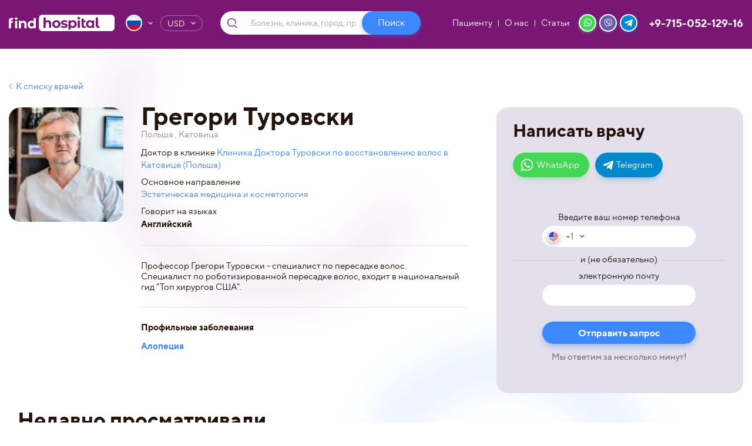

--- FILE ---
content_type: text/html; charset=UTF-8
request_url: https://findhospital.com/doctors/gregori-turovski/
body_size: 37764
content:

<!DOCTYPE html>
<html lang="ru">
<head>
    <meta http-equiv="Content-Type" content="text/html; charset=UTF-8" />
<meta name="robots" content="index, follow" />
<meta name="keywords" content="Keywords" />
<meta name="description" content="FINDHOSPITAL.COM — поможем подобрать правильное лечение в сотнях лучших клиник по всему миру. Бесплатная консультация!" />
<link href="/local/templates/findhospital/components/altasib/feedback.form/consultation/form_style.css?161840036447505" type="text/css"  rel="stylesheet" />
<link href="/local/templates/findhospital/components/altasib/feedback.form/consultation/themes/theme_733dff1c25d514029fbeeafc60d92745.css?17164540993150" type="text/css"  rel="stylesheet" />
<link href="/local/templates/findhospital/assets/assets/build/css/libs.min.css?162463831635824" type="text/css"  data-template-style="true"  rel="stylesheet" />
<link href="/local/templates/findhospital/assets/assets/build/css/main.css?1670835839133450" type="text/css"  data-template-style="true"  rel="stylesheet" />
<link href="/local/templates/findhospital/css/extra.css?162506638077" type="text/css"  data-template-style="true"  rel="stylesheet" />
<link href="/local/templates/findhospital/styles.css?161840036443" type="text/css"  data-template-style="true"  rel="stylesheet" />
<script>if(!window.BX)window.BX={};if(!window.BX.message)window.BX.message=function(mess){if(typeof mess==='object'){for(let i in mess) {BX.message[i]=mess[i];} return true;}};</script>
<script>(window.BX||top.BX).message({"JS_CORE_LOADING":"Загрузка...","JS_CORE_NO_DATA":"- Нет данных -","JS_CORE_WINDOW_CLOSE":"Закрыть","JS_CORE_WINDOW_EXPAND":"Развернуть","JS_CORE_WINDOW_NARROW":"Свернуть в окно","JS_CORE_WINDOW_SAVE":"Сохранить","JS_CORE_WINDOW_CANCEL":"Отменить","JS_CORE_WINDOW_CONTINUE":"Продолжить","JS_CORE_H":"ч","JS_CORE_M":"м","JS_CORE_S":"с","JSADM_AI_HIDE_EXTRA":"Скрыть лишние","JSADM_AI_ALL_NOTIF":"Показать все","JSADM_AUTH_REQ":"Требуется авторизация!","JS_CORE_WINDOW_AUTH":"Войти","JS_CORE_IMAGE_FULL":"Полный размер"});</script>

<script src="/bitrix/js/main/core/core.js?1757397705511455"></script>

<script>BX.Runtime.registerExtension({"name":"main.core","namespace":"BX","loaded":true});</script>
<script>BX.setJSList(["\/bitrix\/js\/main\/core\/core_ajax.js","\/bitrix\/js\/main\/core\/core_promise.js","\/bitrix\/js\/main\/polyfill\/promise\/js\/promise.js","\/bitrix\/js\/main\/loadext\/loadext.js","\/bitrix\/js\/main\/loadext\/extension.js","\/bitrix\/js\/main\/polyfill\/promise\/js\/promise.js","\/bitrix\/js\/main\/polyfill\/find\/js\/find.js","\/bitrix\/js\/main\/polyfill\/includes\/js\/includes.js","\/bitrix\/js\/main\/polyfill\/matches\/js\/matches.js","\/bitrix\/js\/ui\/polyfill\/closest\/js\/closest.js","\/bitrix\/js\/main\/polyfill\/fill\/main.polyfill.fill.js","\/bitrix\/js\/main\/polyfill\/find\/js\/find.js","\/bitrix\/js\/main\/polyfill\/matches\/js\/matches.js","\/bitrix\/js\/main\/polyfill\/core\/dist\/polyfill.bundle.js","\/bitrix\/js\/main\/core\/core.js","\/bitrix\/js\/main\/polyfill\/intersectionobserver\/js\/intersectionobserver.js","\/bitrix\/js\/main\/lazyload\/dist\/lazyload.bundle.js","\/bitrix\/js\/main\/polyfill\/core\/dist\/polyfill.bundle.js","\/bitrix\/js\/main\/parambag\/dist\/parambag.bundle.js"]);
</script>
<script>BX.Runtime.registerExtension({"name":"ui.dexie","namespace":"BX.DexieExport","loaded":true});</script>
<script>BX.Runtime.registerExtension({"name":"ls","namespace":"window","loaded":true});</script>
<script>BX.Runtime.registerExtension({"name":"fx","namespace":"window","loaded":true});</script>
<script>BX.Runtime.registerExtension({"name":"fc","namespace":"window","loaded":true});</script>
<script>BX.Runtime.registerExtension({"name":"jquery3","namespace":"window","loaded":true});</script>
<script>(window.BX||top.BX).message({"LANGUAGE_ID":"ru","FORMAT_DATE":"DD.MM.YYYY","FORMAT_DATETIME":"DD.MM.YYYY HH:MI:SS","COOKIE_PREFIX":"BITRIX_SM","SERVER_TZ_OFFSET":"0","UTF_MODE":"Y","SITE_ID":"s1","SITE_DIR":"\/","USER_ID":"","SERVER_TIME":1769369588,"USER_TZ_OFFSET":0,"USER_TZ_AUTO":"Y","bitrix_sessid":"4d4edd8e46b3f2fc248415a80fcea48c"});</script>


<script src="/bitrix/js/ui/dexie/dist/dexie.bundle.js?1752658488218847"></script>
<script src="/bitrix/js/main/core/core_ls.js?17378086104201"></script>
<script src="/bitrix/js/main/core/core_fx.js?161840035716888"></script>
<script src="/bitrix/js/main/core/core_frame_cache.js?175265849116945"></script>
<script src="https://api-maps.yandex.ru/2.1/?lang=ru_RU"></script>
<script src="/bitrix/js/main/jquery/jquery-3.6.0.min.js?169649415689501"></script>
<script src="/bitrix/js/altasib.feedback/jquery.maskedinput/jquery.maskedinput.min.js?16184003574312"></script>
<meta name="yandex-verification" content="8d4afed04508d9ea" />
<!-- Google Tag Manager -->
<script data-skip-moving="true">(function(w,d,s,l,i){w[l]=w[l]||[];w[l].push({'gtm.start':
new Date().getTime(),event:'gtm.js'});var f=d.getElementsByTagName(s)[0],
j=d.createElement(s),dl=l!='dataLayer'?'&l='+l:'';j.async=true;j.src=
'https://www.googletagmanager.com/gtm.js?id='+i+dl;f.parentNode.insertBefore(j,f);
})(window,document,'script','dataLayer','GTM-KWPVFRK');</script>
<!-- End Google Tag Manager -->
<!-- Yandex.Metrika counter -->
<script data-skip-moving="true" type="text/javascript" >
   (function(m,e,t,r,i,k,a){m[i]=m[i]||function(){(m[i].a=m[i].a||[]).push(arguments)};
   m[i].l=1*new Date();
   for (var j = 0; j < document.scripts.length; j++) {if (document.scripts[j].src === r) { return; }}
   k=e.createElement(t),a=e.getElementsByTagName(t)[0],k.async=1,k.src=r,a.parentNode.insertBefore(k,a)})
   (window, document, "script", "https://mc.yandex.ru/metrika/tag.js", "ym");

   ym(91576284, "init", {
        clickmap:true,
        trackLinks:true,
        accurateTrackBounce:true,
        webvisor:true,
        ecommerce:"dataLayer"
   });
</script>
<noscript><div><img src="https://mc.yandex.ru/watch/91576284" style="position:absolute; left:-9999px;" alt="" /></div></noscript>
<!-- /Yandex.Metrika counter -->




<script src="/local/templates/findhospital/assets/assets/build/js/libs/libs.min.js?1618400364252005"></script>
<script src="/local/templates/findhospital/assets/assets/build/js/main.js?174523665917962"></script>
<script src="/local/templates/findhospital/js/functions.js?16246316812227"></script>
<script src="/local/components/ns/search.title/script.js?161840036412890"></script>
<script src="/local/components/ns/news/templates/doctors/bitrix/news.detail/.default/script.js?16184003641990"></script>
<script src="/local/templates/findhospital/components/altasib/feedback.form/consultation/form_script.js?161840036415999"></script>

    <meta charset="utf-8">
    <meta http-equiv="X-UA-Compatible" content="IE=edge">
    <meta name="viewport" content="width=device-width, initial-scale=1">
    <meta name="description" content="FINDHOSPITAL.COM — поможем подобрать правильное лечение в сотнях лучших клиник по всему миру. Бесплатная консультация!">
            <link rel="canonical" href="https://findhospital.com/doctors/gregori-turovski/"/>
    <meta name="yandex-verification" content="8d4afed04508d9ea" />
<!-- Google Tag Manager -->
<script data-skip-moving="true">(function(w,d,s,l,i){w[l]=w[l]||[];w[l].push({'gtm.start':
new Date().getTime(),event:'gtm.js'});var f=d.getElementsByTagName(s)[0],
j=d.createElement(s),dl=l!='dataLayer'?'&l='+l:'';j.async=true;j.src=
'https://www.googletagmanager.com/gtm.js?id='+i+dl;f.parentNode.insertBefore(j,f);
})(window,document,'script','dataLayer','GTM-KWPVFRK');</script>
<!-- End Google Tag Manager -->
<!-- Yandex.Metrika counter -->
<script data-skip-moving="true" type="text/javascript" >
   (function(m,e,t,r,i,k,a){m[i]=m[i]||function(){(m[i].a=m[i].a||[]).push(arguments)};
   m[i].l=1*new Date();
   for (var j = 0; j < document.scripts.length; j++) {if (document.scripts[j].src === r) { return; }}
   k=e.createElement(t),a=e.getElementsByTagName(t)[0],k.async=1,k.src=r,a.parentNode.insertBefore(k,a)})
   (window, document, "script", "https://mc.yandex.ru/metrika/tag.js", "ym");

   ym(91576284, "init", {
        clickmap:true,
        trackLinks:true,
        accurateTrackBounce:true,
        webvisor:true,
        ecommerce:"dataLayer"
   });
</script>
<noscript><div><img src="https://mc.yandex.ru/watch/91576284" style="position:absolute; left:-9999px;" alt="" /></div></noscript>
<!-- /Yandex.Metrika counter -->
    <title>Грегори Туровски</title>
    <link rel="apple-touch-icon" sizes="180x180" href="/upload/favicon/apple-touch-icon.png">
    <link rel="icon" type="image/png" href="/upload/favicon/favicon-32x32.png" sizes="32x32"/>
    <link rel="icon" type="image/png" href="/upload/favicon/favicon-16x16.png" sizes="16x16"/>
        <!--[if lt IE 9]>
    <script src="https://oss.maxcdn.com/html5shiv/3.7.2/html5shiv.min.js"></script>
    <script src="https://oss.maxcdn.com/respond/1.4.2/respond.min.js"></script>
    <![endif]-->
</head>
<body><!-- Google Tag Manager (noscript) -->
<noscript><iframe src="https://www.googletagmanager.com/ns.html?id=GTM-KWPVFRK"
height="0" width="0" style="display:none;visibility:hidden"></iframe></noscript>
<!-- End Google Tag Manager (noscript) -->
<!-- Google Tag Manager (noscript) -->
<noscript><iframe src="https://www.googletagmanager.com/ns.html?id=GTM-KWPVFRK"
height="0" width="0" style="display:none;visibility:hidden"></iframe></noscript>
<!-- End Google Tag Manager (noscript) --><!--LAYOUT-->
<div class="layout m-aside">
    <header class="page-header">
        <div class="container-fluid">
            <div class="page-header__wrap">
                <div class="top-pre">
                    <a href="/" class="logo"></a>
                    <!--                    <div class="page-lang">-->
                    <!--                        <a href="/" class="page-lang__link">-->
                    <!--									<span class="page-lang__icon">-->
                    <!--										<img src="-->
                    <!--/img/svg/ru.svg" alt="">-->
                    <!--									</span>-->
                    <!--                        </a>-->
                    <!--                        <a href="/en/" class="page-lang__link">-->
                    <!--									<span class="page-lang__icon">-->
                    <!--										<img src="-->
                    <!--/img/svg/eng.svg" alt="">-->
                    <!--									</span>-->
                    <!--                        </a>-->
                    <!--                    </div>-->

                    <div class="page-lang">
                        <a href="#" class="page-lang__link js-page-lang__link m-view">
								<span class="page-lang__icon">
									<img src="/local/templates/findhospital/assets/assets/build/img/svg/ru.svg" alt="">
								</span>
                        </a>
                        <div class="page-lang__list">
                            <div class="page-lang__inner">
                                <div class="page-lang__item">
                                    <a href="/en/" class="page-lang__link">
											<span class="page-lang__icon">
												<img src="/local/templates/findhospital/assets/assets/build/img/svg/UK.svg" alt="">
											</span>
                                    </a>
                                </div>
                                <!--                                <div class="page-lang__item">-->
                                <!--                                    <a href="#" class="page-lang__link">-->
                                <!--											<span class="page-lang__icon">-->
                                <!--												<img src="img/svg/china.svg" alt="">-->
                                <!--											</span>-->
                                <!--                                    </a>-->
                                <!--                                </div>-->
                                <!--                                <div class="page-lang__item">-->
                                <!--                                    <a href="#" class="page-lang__link">-->
                                <!--											<span class="page-lang__icon">-->
                                <!--												<img src="img/svg/arab.svg" alt="">-->
                                <!--											</span>-->
                                <!--                                    </a>-->
                                <!--                                </div>-->
                            </div>
                        </div>
                    </div>

                    
                    <div class="page-curr">
                        <a href="#" class="page-curr__link">
                            <span>USD</span>
                        </a>
                                                                                                            <div class="page-curr-list">
                                <a data-curr="RUB" href="#"
                                   class="page-curr-list__link">rub</a>
                            </div>
                                            </div>

                                                                        <div id="title-search" class="page-search">
        <form action="/search/index.php">
            <input required id="title-search-input" type="text" name="q"
                   value=""
                   size="40" maxlength="50" autocomplete="off"
                   class="page-search__input" placeholder="Болезнь, клиника, город, процедура или врач">
            <input name="s" type="submit" value="Поиск"
                   class="page-search__submit">
        </form>

<!--        --><!--        --><!--            <div class="page-search-select">-->
<!--                --><!--                <a href="#" class="page-search-select__link">--><!--</a>-->
<!--                <div class="page-search-select-list">-->
<!--                    --><!--                        --><!--                        <a data-search="--><!--" href="#"-->
<!--                           class="page-search-select-list__link">--><!--</a>-->
<!--                    --><!--                </div>-->
<!--            </div>-->
<!--        -->
            </div>
<script>
    BX.ready(function () {
        new JCTitleSearch({
            'AJAX_PAGE': '/doctors/gregori-turovski/',
            'CONTAINER_ID': 'title-search',
            'INPUT_ID': 'title-search-input',
            'MIN_QUERY_LEN': 3
        });
    });
</script>
                                    </div>

                <div class="top-info">
                    <nav class="top-nav">
                        <!--'start_frame_cache_LkGdQn'-->
                                <a href="/for-patient/" class="top-nav__link"><span>Пациенту</span></a>
                                            <a href="/about/" class="top-nav__link"><span>О нас</span></a>
                                            <a href="/articles/" class="top-nav__link"><span>Статьи</span></a>
                    <!--'end_frame_cache_LkGdQn'-->                    </nav>
                    <div class="top-mess">
                        
    <a href="https://wa.me/971505212916" class="top-mess__item m-call">
        <img src="/upload/iblock/c4d/g7axp3vof8f5kdbbpdtmqbwzqdxe4u6i/m_call.svg" alt="">
    </a>
    <a href="https://msng.link/o/?79153022050=vi" class="top-mess__item m-viber">
        <img src="/upload/iblock/8aa/ivueqbngxetxqq2yt41foxsbv8pahzvk/m_viber.svg" alt="">
    </a>
    <a href="https://t.me/+971505212916" class="top-mess__item m-tg">
        <img src="/upload/iblock/19a/w5yfp61eyoaycmp02v1zo537enu0ry4v/m_tg.svg" alt="">
    </a>
                    </div>
                    <!-- <div class="top-mess">
                        <a href="#" class="top-mess__link js-top-mess__link">
                            <span class="top-mess__message">+7-915-30-220-50</span>
                            <span class="top-mess__icon"></span>
                        </a>
                        <div class="top-mess__list">
                            <div class="top-mess__inner">
                                
    <a href="https://wa.me/971505212916" class="top-mess__item m-call">
        <img src="/upload/iblock/c4d/g7axp3vof8f5kdbbpdtmqbwzqdxe4u6i/m_call.svg" alt="">
    </a>
    <a href="https://msng.link/o/?79153022050=vi" class="top-mess__item m-viber">
        <img src="/upload/iblock/8aa/ivueqbngxetxqq2yt41foxsbv8pahzvk/m_viber.svg" alt="">
    </a>
    <a href="https://t.me/+971505212916" class="top-mess__item m-tg">
        <img src="/upload/iblock/19a/w5yfp61eyoaycmp02v1zo537enu0ry4v/m_tg.svg" alt="">
    </a>
                            </div>
                        </div>
                    </div> -->
                    <a href="tel:+971505212916" class="top-phone">
                        <span class="top-phone__num">+9-715-052-129-16</span>
                    </a>
                    <a href="#" class="menu-mobile-link js-menu-mobile-link"></a>
                </div>
            </div>
        </div>
    </header>
    <div class="menu-mobile__bg"></div>
    <div class="menu-mobile">
        <div class="menu-mobile__nav">
            <!--'start_frame_cache_XEVOpk'-->
                                <a href="/for-patient/" class="menu-mobile__link"><span>Пациенту</a>
                                            <a href="/about/" class="menu-mobile__link"><span>О нас</a>
                                            <a href="/articles/" class="menu-mobile__link"><span>Статьи</a>
                    <!--'end_frame_cache_XEVOpk'-->        </div>
    </div>
    <main class="page-content workarea">
                <div class="container-fluid">
                                    
<div class="page-back">
    <a href="/doctors/" class="page-back__link">К списку врачей</a>
</div>
<div id="859" class="page-aside-wrap">
    <aside class="aside m-doctor">
        <div class="doctor-form">
        <div class="clinic-consultation__title">
                Написать врачу            </div>
        <div class="clinic-social">
                <a target="_blank"
                   href="https://wa.me/97150521296"
                   class="clinic-social__item m-watsapp">
									<span>
										<img src="/local/templates/findhospital/assets/assets/src/img/svg/w-app.svg" alt="">
									</span>
                    WhatsApp
                </a>
                                <a target="_blank" href="https://t.me/+97150521296"
                   class="clinic-social__item m-telegram">
                    <span><img src="/local/templates/findhospital/assets/assets/src/img/svg/tg.svg" alt=""></span>
                    Telegram
                </a>
            </div>
           
    <script type="text/javascript">
        if (typeof ALXpopup_FID15== 'undefined' && typeof ALXpopup != 'undefined' && typeof BX != 'undefined')
            var ALXpopup_FID15= BX.clone(ALXpopup);

        $(document).ready(function () {
            var param = {
                'popupWindow': "N"
            };

            if (typeof ALXpopup_FID15!= 'undefined')
                ALXpopup_FID15.init(param);
            else
                ALXpopup.init(param);
        });
    </script>
    <div id="afbf_err_FID15" class="alx-feedb-error"></div>
    <script type="text/javascript">
        $(function ($) {
            if (typeof $.mask != 'undefined') {
                                $('input[name="FIELDS[Phone_FID15]"]').mask("9 (999) 999-99-99", {placeholder: '_'});
                            } else if (typeof console.warn != 'undefined') {
                console.warn('Conflict when accessing the jQuery Mask Input Plugin: %s typeof $.mask', typeof $.mask);
            }
        });
    </script>

<script type="text/javascript">
if(typeof ALX_ReloadCaptcha!='function'){
	function ALX_ReloadCaptcha(csid,ALX){
		document.getElementById("alx_cm_CAPTCHA_"+ALX).src='/bitrix/tools/captcha.php?captcha_sid='+csid+'&rnd='+Math.random();
	}
	function ALX_SetNameQuestion(obj,ALX){
		var qw=obj.selectedIndex;
		document.getElementById("type_question_name_"+ALX).value=obj.options[qw].text;
			}
}
if(typeof ALX_ChangeCaptcha!='function'){
	function ALX_ChangeCaptcha(ALX){
		$.getJSON('/local/templates/findhospital/components/altasib/feedback.form/consultation/reload_captcha.php',function(data){
			$('#alx_cm_CAPTCHA_'+ALX).attr('src','/bitrix/tools/captcha.php?captcha_sid='+data);
			$('#alx_fb_captchaSid_'+ALX).val(data);
		});
	}
}
</script>
    <div class="afbf alx_feed_back "
         id="alx_feed_back_FID15">
                        <style>
    input::-webkit-outer-spin-button,
    input::-webkit-inner-spin-button {
        -webkit-appearance: none;
        margin: 0; 
    }
</style>
    <script type="text/javascript">
		$(document).ready(function(){

            //$('#1').mask('(999)999-99-99');

            //PHONE-SELECT
            if ($(".phoneselect").length>0) {
                $(".phoneselect").intlTelInput({
                    autoPlaceholder: "off",
                    initialCountry:"us",
                    separateDialCode:true,
                    nationalMode: false,
                    preventInvalidDialCodes: true,
                    preferredCountries:false,
                    onlyCountries: ["at","az","am","by","bg","gb","hu","de","gr","ge","il","in","es","it","kz","cy","kg","cn","lv","lt","my","mx","md","ae","pl","ru","ro","us","tj","th","tm","tr","uz","ua","fi","fr","cz","ch","ee","kr","jp"],
                });
            };

			if(typeof $.dropdown!='undefined'){
				$(".afbf_item_pole .afbf_select").dropdown({
					"dropdownClass": "feedback_dropdown"
				});
			}

            $('#fb_close_FID15').on("click",function (e) {
                let code = $('.selected-dial-code').html();
                let phone = $('#Phone_FID151').val();
                let email = $('#Email_FID151').val();
                console.log(code);
                console.log(phone);
                if (phone == "") { 
                    $(".js-empty-errorFID15").show();
                    e.preventDefault();
                    return;
                } else {
                    if(phone != ""){
                    $('#Phone_FID151').val(code + phone);
                    }

                    if(email == ""){
                        $('#Email_FID151').val("empty@email.com");
                    }
                }
               

                let d = new Date();
                $('#TIME_FID151').val(d.getDate()+'.'+(d.getMonth()+1)+'.'+d.getFullYear()+' , '+d.getHours()+' '+d.getMinutes() );

                $('#f_feedback_FID15').submit();
            });
		});
	</script>

    <style type="text/css">
                .iti-flag.at{
            background-image: url(/upload/uf/849/nt9xao84q2y5vjbm8qa7pby5ragbqfpr/Austria.png);
        }
                .iti-flag.az{
            background-image: url(/upload/uf/83b/55pvf1ehijel6np0oydpf6qczd6mt9q4/Azerbaidahan.png);
        }
                .iti-flag.am{
            background-image: url(/upload/uf/603/6v1hukflrr8sn6uzrc1esinnyufgarf7/Armeniya.jpg);
        }
                .iti-flag.by{
            background-image: url(/upload/uf/0b2/mym7o3d7pz0ghv2u48atum3b27wwofqz/Belarus.png);
        }
                .iti-flag.bg{
            background-image: url(/upload/uf/5ca/rmemf0zfx3x789q8sdodapinmxjrpugu/Bulgaria.png);
        }
                .iti-flag.gb{
            background-image: url(/upload/uf/6dc/bvoc1376p6xwgpnj7a9sj7o7m38qtjax/Great-Britain.jpg);
        }
                .iti-flag.hu{
            background-image: url(/upload/uf/731/k1lb0akkoud5n1200lcd3soydaiucjkk/Hungary.png);
        }
                .iti-flag.de{
            background-image: url(/upload/uf/a30/fcbcyx6186pbtqof2vdri20vptntj319/Germany.jpg);
        }
                .iti-flag.gr{
            background-image: url(/upload/uf/bc1/ussn5vdzxokv6dyyn1wm6vo6ohg5gzfv/Greece.jpg);
        }
                .iti-flag.ge{
            background-image: url(/upload/uf/6a0/mw1e8zbe9g8lviki574xjf67k0wtu3i5/Georgia.jpg);
        }
                .iti-flag.il{
            background-image: url(/upload/uf/261/vrst5t7y07ksz56fabdq34yjpbkub4xx/Israel.png);
        }
                .iti-flag.in{
            background-image: url(/upload/uf/d07/ln9vyfivfchenwtw0ikh0jmj3lxcqg9a/India.jpg);
        }
                .iti-flag.es{
            background-image: url(/upload/uf/16f/jfzt7zj37tnu82u04fo8s2ikml3puzno/Spain.png);
        }
                .iti-flag.it{
            background-image: url(/upload/uf/746/wrraq9fn0st4wmjouyb440qm8tg49ijh/Italy.jpg);
        }
                .iti-flag.kz{
            background-image: url(/upload/uf/b84/espszdhkrv0z0noe3362xykpw50cmx5b/Kazakhstan.jpg);
        }
                .iti-flag.cy{
            background-image: url(/upload/uf/280/4fwkrpxzrm6an4z4wkeqaxhi2mmykufb/Syprus.jpg);
        }
                .iti-flag.kg{
            background-image: url(/upload/uf/30b/gxpluqbkqdt5cij8zyx70n1uipbxwyw3/kyrgyz.jpg);
        }
                .iti-flag.cn{
            background-image: url(/upload/uf/b7d/wrps392p4e3unpa6gfpqhbn1c6xedmjm/China.jpg);
        }
                .iti-flag.lv{
            background-image: url(/upload/uf/3ab/tk9xi3uhvs3d563r0zgutda1wostqa7b/Latvia.jpg);
        }
                .iti-flag.lt{
            background-image: url(/upload/uf/6b2/03kt09pwnv36doplapi1uvrdp03jozcg/Lithuania.png);
        }
                .iti-flag.my{
            background-image: url(/upload/uf/650/a7p0tzmp2vu09dyeezeiodij0cf9fatw/Malaysia.png);
        }
                .iti-flag.mx{
            background-image: url(/upload/uf/4d6/12tfbhzj63ugx86lemw5ji3hs1v30kje/Mexico.jpg);
        }
                .iti-flag.md{
            background-image: url(/upload/uf/f16/4va9v1xub69sm8efiwo78jbi9f3yb4vs/Moldova.jpg);
        }
                .iti-flag.ae{
            background-image: url(/upload/uf/8f4/a9y39mio4ts2qk85hctj726pkpf5ly6w/United-Arab-Emirates.jpg);
        }
                .iti-flag.pl{
            background-image: url(/upload/uf/67e/be9ap3qscux8lb2atpr7ol1wiz3026ee/Poland.png);
        }
                .iti-flag.ru{
            background-image: url(/upload/uf/771/adi04ssy1lsieuss7l01f1i4w5d9qtfp/russia.png);
        }
                .iti-flag.ro{
            background-image: url(/upload/uf/4ce/0uidp0s7m8nq25gemew6itthwqp66z7i/Romania.png);
        }
                .iti-flag.us{
            background-image: url(/upload/uf/566/npmy8ohc89n7pbb26o2icj88ihgtehaq/United-States-of-America.png);
        }
                .iti-flag.tj{
            background-image: url(/upload/uf/99a/1pu41jksb3k1vken3phguwshvl9d85s6/Tadzikistan.png);
        }
                .iti-flag.th{
            background-image: url(/upload/uf/83b/cwi9y2ihx5cpfko4in0r9y3emb3ffdj5/Thailand.jpg);
        }
                .iti-flag.tm{
            background-image: url(/upload/uf/5c6/3tuplp2mhkdjupf22jnuc9h8pcm2oc5f/Turkmenistan.jpg);
        }
                .iti-flag.tr{
            background-image: url(/upload/uf/12a/bdf907pvl8ebpkienemryhrb7ujb3imw/Turkey.jpg);
        }
                .iti-flag.uz{
            background-image: url(/upload/uf/a3d/or5he2siillwvldv7pwxb1y402vz8gn5/Uzbekistan.png);
        }
                .iti-flag.ua{
            background-image: url(/upload/uf/d01/mvdqdc3vf4mle5h0gpp3xnkx7i0b8kk1/Ukraine.png);
        }
                .iti-flag.fi{
            background-image: url(/upload/uf/318/0qw6r73e5omyyb5qw3o394paz3d9iiiw/Finland.jpg);
        }
                .iti-flag.fr{
            background-image: url(/upload/uf/b42/xp2muymk8k5moml5u58vu3k7nggmzlqg/France.png);
        }
                .iti-flag.cz{
            background-image: url(/upload/uf/5e8/zhmexpxrbmotuqm2ujroslq69cwgltlt/Czech.jpg);
        }
                .iti-flag.ch{
            background-image: url(/upload/uf/543/bl2lc7e863fxaj2kppar5vr2qg3z79zk/Switzerland.jpg);
        }
                .iti-flag.ee{
            background-image: url(/upload/uf/ef4/1gc1yqn3031i4m5a3hk4xx390hih1i42/Estoniya.png);
        }
                .iti-flag.kr{
            background-image: url(/upload/uf/dca/l1f7ucbhk7tn2sf77t01eof93wzpyjew/South-Korea.jpg);
        }
                .iti-flag.jp{
            background-image: url(/upload/uf/d0d/4u23cuv1vuy5cg6ouh4nra2vnut89z6q/Japan.jpg);
        }
            </style>
                <div class="clinic-consultation__form">
            <form id="f_feedback_FID15" name="f_feedback_FID15" action="/doctors/gregori-turovski/" method="post" enctype="multipart/form-data">
                <input type="hidden" name="FEEDBACK_FORM_FID15" value="Y" />
                <input type="hidden" name="HREF_LINK_FID15" value="http://findhospital.com/doctors/gregori-turovski/" />

                <input type="hidden" id="COUNTRY_FID151" name="FIELDS[COUNTRY_FID15]" value=""/>
                <input type="hidden" id="CLINIC_FID151" name="FIELDS[CLINIC_FID15]" value=""/>
                <input type="hidden" id="TIME_FID151" name="FIELDS[TIME_FID15]" value=""/>
                <input type="hidden" id="user_ip_FID151" name="FIELDS[user_ip_FID15]" value="3.142.40.92"/>
                                    <input type="hidden" id="DOCTOR_FID151" name="FIELDS[DOCTOR_FID15]" value="Грегори Туровски"/>
                
                <div class="doctor-form__item">
                    <div class="doctor-form__title">Введите ваш номер телефона</div>
                    <input id="Phone_FID151" name="FIELDS[Phone_FID15]" value="" type="text" onkeyup="this.value = this.value.replace(/[^\d]/g,'');" class="phoneselect" required>
                </div>
                <div class="c-or">
                    <span>и (не обязательно)</span>
                </div>
                <div class="doctor-form__item">
                    <div class="doctor-form__title">электронную почту</div>
                    <input id="Email_FID151" name="FIELDS[Email_FID15]" value="" type="email">
                </div>
                    <div class="afbf_error_text">Необходимо ваше согласие на обработку персональных данных</div>
                    
                    <script>
                        BX.message({
                            MAIN_USER_CONSENT_REQUEST_TITLE: 'Согласие пользователя',
                            MAIN_USER_CONSENT_REQUEST_BTN_ACCEPT: 'Принимаю',
                            MAIN_USER_CONSENT_REQUEST_BTN_REJECT: 'Не принимаю',
                            MAIN_USER_CONSENT_REQUEST_LOADING: 'Загрузка..',
                            MAIN_USER_CONSENT_REQUEST_ERR_TEXT_LOAD: 'Не удалось загрузить текст соглашения.'

                        });
                    </script>
                                    <script type="text/javascript" src="/local/templates/findhospital/components/altasib/feedback.form/consultation/bitrix/main.userconsent.request/altasib_fb/user_consent.js"></script>
                <input type="hidden" name="sessid" id="sessid" value="4d4edd8e46b3f2fc248415a80fcea48c" />                <input id="fb_close_FID15" name="SEND_FORM" type="submit" class="doctor-form__submit" value="Отправить запрос">
                <div class="clinic-consultation__more js-empty-errorFID15" style="display:none">Пожалуйста укажите телефон и email(не обязательно)</div>
                <div class="clinic-consultation__more">Мы ответим за несколько минут!</div>
            </form>
        </div>





    </div>

    <script type="text/javascript">
        $(document).ready(function () {
            var file_w_FID15 = parseInt($("#alx_feed_back_FID15 .afbf_feedback_poles").width() / 5);

            function str_replace_FID15(search, replace, subject) {
                return subject.split(search).join(replace);
            }
                    });
    </script>
            <style type="text/css">
            #alx_feed_back_FID15.alx_feed_back,
            #afbf_err_FID15.alx-feedb-error {
                width: 100%;
            }
        </style>
             

        </div>
    </aside>
    <div class="article-in">
        <div class="doctor">
            <div class="doctor-top">
                <div class="doctor-top__wrap">
                    <div class="doctor-top__icon"
                         style="background-image: url(/upload/iblock/1cd/1cd94f3dc69a67292559f32bf4bec111.jpeg);"></div>
                    <div class="doctor-top__info">
                        <h1>Грегори Туровски</h1>
                                                    <div class="doctor-top__place">Польша                                , Катовица</div>
                                                                            <div class="doctor-top__item">
                                Доктор в клинике <a
                                        href="/clinics/klinika-doktora-turovski-po-vosstanovleniyu-volos-v-katovitse-polsha/">Клиника Доктора Туровски по восстановлению волос в Катовице (Польша)</a>
                            </div>
                                                                            <div class="doctor-top__item">
                                Основное направление<br>
                                <span class="clinics-hashtag__link">Эстетическая медицина и косметология</span>
                            </div>
                                                                            <div class="doctor-top__item">
                                Говорит на языках<br>
                                <strong>Английский</strong>
                            </div>
                                                <hr>
                        <div class="doctor-top__item">

                                                            <p><p>
	Профессор Грегори Туровски - специалист по пересадке волос.<br>
	 Специалист по роботизированной пересадке волос, входит в национальный гид "Топ хирургов США".
</p></p>
                            
                                                    </div>
                        <hr>
                                                    <div class="doctor-top__item">
                                <h6>Профильные заболевания</h6>
                                <div class="clinics-hashtag">
                                                                            <a class="clinics-hashtag__link"><strong>Алопеция</strong></a>
                                                                    </div>
                            </div>
                                            </div>
                </div>
            </div>
            <div class="clinic">
                            </div>
            <div class="doctor-info">
                                            </div>
        </div>
    </div>
</div>

<div class="container-fluid">
	

    <!--'start_frame_cache_watch_dynanic'-->    <div class="recently">
        <h2>Недавно просматривали</h2>
        <div class="recently__slider">
            
        </div>
    </div>
            <script>
                if (typeof initRecentlySlider === 'function') { 
                    initRecentlySlider();
                } 
            </script>
<!--'end_frame_cache_watch_dynanic'-->
</div>
</main>
</div><!-- END LAYOUT-->
<footer class="page-footer">
            <div class="container-fluid">
            <!--<div class="page-footer-socials">
                <div class="page-footer-socials__top">
                    Мы в соц.сетях
                </div>
                <div class="page-footer-socials__wrap">
	  <a href="https://vk.com/public205803171" class="page-footer-socials__link" target="blank"> <span class="page-footer-socials__icon"> <img src="/local/templates/findhospital/assets/assets/build/img/svg/f-vk.svg" alt=""> </span> <span class="page-footer-socials__txt">
	Вконтакте </span> </a>  <a href="https://zen.yandex.ru/id/616666feb66a7064113e8f1f?lang=ru" class="page-footer-socials__link" target="blank"> <span class="page-footer-socials__icon"> <img src="/local/templates/findhospital/assets/assets/build/img/svg/f-yandex.svg" alt=""> </span> <span class="page-footer-socials__txt">
	Яндекс.Дзен </span> </a>
</div>
 <br>            </div> -->
            <div class="politics">
                <a href="/service-usage-policies/"> Политики пользования сервисом</a>
            </div>
            <div class="copy">
                &copy; FindHospital, 2026            </div>
        </div>
    </footer>
</body>
</html>

--- FILE ---
content_type: text/css
request_url: https://findhospital.com/local/templates/findhospital/css/extra.css?162506638077
body_size: 77
content:
.rev-line__item{
    cursor:pointer;
}
.rev-count{
    cursor:pointer;
}

--- FILE ---
content_type: text/css
request_url: https://findhospital.com/local/templates/findhospital/styles.css?161840036443
body_size: 43
content:
.error-page {
    margin-bottom: 100px;
}

--- FILE ---
content_type: application/javascript
request_url: https://findhospital.com/local/components/ns/news/templates/doctors/bitrix/news.detail/.default/script.js?16184003641990
body_size: 1990
content:
$(document).on('click', '.reviews-more-wrap a', function (evt) {
    evt.preventDefault();
    let countReviews = Number($('.clinic .reviews').attr('count')) + 4;
    $('.clinic .reviews').attr('count', countReviews);
    $.ajax({
        type: 'GET',
        data: {
            COUNT: countReviews
        },
        dataType: 'html',
        success: function (response) {
            $('.reviews__list').html($(response).find('.reviews__list').html());
            console.log($(response).find('.reviews__item').length);
            if ($(response).find('.reviews__item').length <= countReviews) {
                $('.reviews-more-wrap').remove();
            }
        }
    });
});

$(document).ready(function () {
    addWatchProduct('.page-aside-wrap', 'id');
})

$(document).on('click', '.page-rev-add', function (evt) {
    evt.preventDefault();
    console.log(getCookie('LIKE_REVIEW'));
    let thisReview = $(this);
    let ID = $(this).attr('productID');
    if (getCookie('LIKE_REVIEW') == undefined || getCookie('LIKE_REVIEW').indexOf(ID) == -1) {
        $.ajax({
            url: '/local/ajax/like.php',
            type: 'POST',
            data: {
                ID: ID
            },
            dataType: 'json',
            success: function (response) {
                if (response.COUNT_LIKE != undefined) {
                    thisReview.parents('.rev-line__item').children('.page-rev-num').html(response.COUNT_LIKE);
                    let watchProductIDs = [];
                    if (getCookie('LIKE_REVIEW') != undefined) {
                        watchProductIDs = JSON.parse(getCookie('LIKE_REVIEW'));
                    }
                    watchProductIDs.push(Number(ID));
                    watchProductIDs = Array.from(new Set(watchProductIDs));
                    document.cookie = `LIKE_REVIEW=${JSON.stringify(watchProductIDs)}; path=/`;
                }
            }
        })
    }
});


--- FILE ---
content_type: image/svg+xml
request_url: https://findhospital.com/local/templates/findhospital/assets/assets/build/img/svg/logo-n.svg
body_size: 8747
content:
<svg width="180" height="28" viewBox="0 0 180 28" fill="none" xmlns="http://www.w3.org/2000/svg"><g clip-path="url(#clip0)" fill="#fff"><path d="M140.81 13.506a3.32 3.32 0 00-4.68 0 3.557 3.557 0 00-.926 2.576 3.556 3.556 0 00.926 2.574 3.32 3.32 0 004.68 0 3.552 3.552 0 00.926-2.574 3.564 3.564 0 00-.926-2.576zm0 0a3.32 3.32 0 00-4.68 0 3.557 3.557 0 00-.926 2.576 3.556 3.556 0 00.926 2.574 3.32 3.32 0 004.68 0 3.552 3.552 0 00.926-2.574 3.564 3.564 0 00-.926-2.576zm0 0a3.32 3.32 0 00-4.68 0 3.557 3.557 0 00-.926 2.576 3.556 3.556 0 00.926 2.574 3.32 3.32 0 004.68 0 3.552 3.552 0 00.926-2.574 3.564 3.564 0 00-.926-2.576zm0 0a3.32 3.32 0 00-4.68 0 3.557 3.557 0 00-.926 2.576 3.556 3.556 0 00.926 2.574 3.32 3.32 0 004.68 0 3.552 3.552 0 00.926-2.574 3.564 3.564 0 00-.926-2.576zm-29.937 0a3.32 3.32 0 00-4.68 0 3.597 3.597 0 00-.912 2.576 3.581 3.581 0 00.926 2.574 3.32 3.32 0 004.679 0 3.567 3.567 0 00.916-2.574 3.581 3.581 0 00-.929-2.576zm29.937 0a3.32 3.32 0 00-4.68 0 3.557 3.557 0 00-.926 2.576 3.556 3.556 0 00.926 2.574 3.32 3.32 0 004.68 0 3.552 3.552 0 00.926-2.574 3.564 3.564 0 00-.926-2.576zm0 0a3.32 3.32 0 00-4.68 0 3.557 3.557 0 00-.926 2.576 3.556 3.556 0 00.926 2.574 3.32 3.32 0 004.68 0 3.552 3.552 0 00.926-2.574 3.564 3.564 0 00-.926-2.576zm-29.937 0a3.32 3.32 0 00-4.68 0 3.597 3.597 0 00-.912 2.576 3.581 3.581 0 00.926 2.574 3.32 3.32 0 004.679 0 3.567 3.567 0 00.916-2.574 3.581 3.581 0 00-.929-2.576zm-27.574 0a3.079 3.079 0 00-2.323-.958 3.128 3.128 0 00-2.353.958 3.56 3.56 0 00-.926 2.576 3.552 3.552 0 00.926 2.574 3.127 3.127 0 002.353.961 3.08 3.08 0 002.323-.961 3.573 3.573 0 00.916-2.574 3.582 3.582 0 00-.91-2.576H83.3zm27.574 0a3.32 3.32 0 00-4.68 0 3.597 3.597 0 00-.912 2.576 3.581 3.581 0 00.926 2.574 3.32 3.32 0 004.679 0 3.567 3.567 0 00.916-2.574 3.581 3.581 0 00-.929-2.576zm29.937 0a3.32 3.32 0 00-4.68 0 3.557 3.557 0 00-.926 2.576 3.556 3.556 0 00.926 2.574 3.32 3.32 0 004.68 0 3.552 3.552 0 00.926-2.574 3.564 3.564 0 00-.926-2.576zm0 0a3.32 3.32 0 00-4.68 0 3.557 3.557 0 00-.926 2.576 3.556 3.556 0 00.926 2.574 3.32 3.32 0 004.68 0 3.552 3.552 0 00.926-2.574 3.564 3.564 0 00-.926-2.576zm-29.937 0a3.32 3.32 0 00-4.68 0 3.597 3.597 0 00-.912 2.576 3.581 3.581 0 00.926 2.574 3.32 3.32 0 004.679 0 3.567 3.567 0 00.916-2.574 3.581 3.581 0 00-.929-2.576zm-27.574 0a3.079 3.079 0 00-2.323-.958 3.128 3.128 0 00-2.353.958 3.56 3.56 0 00-.926 2.576 3.552 3.552 0 00.926 2.574 3.127 3.127 0 002.353.961 3.08 3.08 0 002.323-.961 3.573 3.573 0 00.916-2.574 3.582 3.582 0 00-.91-2.576H83.3zM174.11 0H57.129c-1.562 0-3.061.62-4.166 1.724a5.886 5.886 0 00-1.728 4.162v16.228c0 1.561.622 3.059 1.727 4.162A5.897 5.897 0 0057.13 28h116.98a5.898 5.898 0 004.166-1.724A5.886 5.886 0 00180 22.114V5.886c0-1.561-.62-3.058-1.725-4.162A5.894 5.894 0 00174.109 0zM72.104 22.466h-3.707v-6.742c0-1.012-.221-1.767-.664-2.264a2.445 2.445 0 00-1.925-.747 2.95 2.95 0 00-2.23.883c-.555.576-.833 1.434-.833 2.573v6.3h-3.704V4.858h3.704v6.17a4.899 4.899 0 011.782-1.127 6.43 6.43 0 012.28-.39c1.585 0 2.864.473 3.837 1.422.974.948 1.46 2.356 1.46 4.224v7.309zm14.962-2.985a6.28 6.28 0 01-2.496 2.338 7.6 7.6 0 01-3.607.842 7.685 7.685 0 01-3.631-.849 6.264 6.264 0 01-2.506-2.337 6.439 6.439 0 01-.9-3.393 6.433 6.433 0 01.9-3.392 6.264 6.264 0 012.506-2.338 7.64 7.64 0 013.624-.842 7.563 7.563 0 013.608.842 6.281 6.281 0 012.496 2.338c.61 1.026.922 2.2.902 3.392a6.443 6.443 0 01-.896 3.393v.006zm12.28 1.234a4.537 4.537 0 01-2.077 1.436 9.23 9.23 0 01-3.243.51 12.376 12.376 0 01-3.11-.391 8.147 8.147 0 01-2.423-.995l1.235-2.652a7.721 7.721 0 002.068.891c.772.22 1.57.332 2.373.332 1.566 0 2.353-.388 2.353-1.164a.825.825 0 00-.647-.776 9.48 9.48 0 00-1.972-.404 19.302 19.302 0 01-2.589-.544 4.02 4.02 0 01-1.768-1.094c-.498-.52-.747-1.263-.747-2.229a3.489 3.489 0 01.7-2.149 4.53 4.53 0 012.041-1.459 8.74 8.74 0 013.173-.52c.907 0 1.81.1 2.695.295a7.606 7.606 0 012.22.81l-1.234 2.652a7.413 7.413 0 00-3.68-.948 3.74 3.74 0 00-1.783.331.995.995 0 00-.594.856.849.849 0 00.64.829c.666.213 1.35.364 2.045.45.861.135 1.715.319 2.555.551.664.2 1.262.573 1.733 1.081a3.06 3.06 0 01.737 2.182 3.374 3.374 0 01-.704 2.112l.003.007zm15.367-1.174a5.886 5.886 0 01-2.293 2.301 6.502 6.502 0 01-3.243.82c-1.631 0-2.913-.515-3.847-1.543v4.394h-3.707V9.699h3.538v1.473c.918-1.106 2.256-1.659 4.013-1.659a6.496 6.496 0 013.242.82 5.858 5.858 0 012.294 2.3 6.947 6.947 0 01.83 3.453 6.945 6.945 0 01-.83 3.448l.003.007zm6.306 2.931h-3.72V9.7h3.704l.016 12.773zm-.209-15.157a2.61 2.61 0 01-3.319 0 1.915 1.915 0 01-.64-1.469 1.917 1.917 0 01.64-1.462 2.359 2.359 0 011.66-.594 2.403 2.403 0 011.659.57 1.834 1.834 0 01.641 1.423 2.024 2.024 0 01-.641 1.532zm9.293 15.137c-.542.137-1.1.205-1.659.203-1.536 0-2.716-.388-3.542-1.164-.825-.776-1.237-1.915-1.234-3.416V6.874h3.707v3.11h3.156v2.845h-3.156v5.2c-.029.45.116.896.405 1.243a1.494 1.494 0 001.165.441 2.54 2.54 0 001.51-.48l.976 2.616c-.399.285-.85.49-1.328.603zm15.267 0h-3.541v-1.459c-.916 1.106-2.244 1.658-3.983 1.658a6.645 6.645 0 01-3.266-.805 5.786 5.786 0 01-2.29-2.322 7.009 7.009 0 01-.833-3.462 7.022 7.022 0 01.833-3.465 5.791 5.791 0 012.29-2.3 6.644 6.644 0 013.266-.807c1.631 0 2.905.514 3.824 1.542V9.7h3.7v12.753zm7.302.19c-1.44 0-2.564-.384-3.372-1.151-.808-.767-1.216-1.852-1.225-3.253V4.858h3.704v13.17c-.029.454.121.9.418 1.244a1.537 1.537 0 001.175.441 2.56 2.56 0 00.581-.073c.162-.033.318-.09.465-.165l.166 2.871a6.049 6.049 0 01-1.912.309v-.014zM138.48 12.547a3.127 3.127 0 00-2.35.958 3.557 3.557 0 00-.926 2.576 3.556 3.556 0 00.926 2.574 3.32 3.32 0 004.68 0 3.552 3.552 0 00.926-2.574 3.564 3.564 0 00-.926-2.576 3.107 3.107 0 00-2.33-.958zm-29.947 0a3.092 3.092 0 00-2.326.958 3.594 3.594 0 00-.913 2.576c-.047.945.281 1.87.913 2.574a3.32 3.32 0 004.679 0 3.567 3.567 0 00.916-2.574 3.58 3.58 0 00-.916-2.576 3.082 3.082 0 00-2.356-.958h.003zm-27.57 0a3.128 3.128 0 00-2.353.958 3.56 3.56 0 00-.926 2.576 3.552 3.552 0 00.926 2.574 3.127 3.127 0 002.353.961 3.082 3.082 0 002.323-.961 3.573 3.573 0 00.916-2.574 3.582 3.582 0 00-.896-2.576 3.076 3.076 0 00-2.343-.958zm29.91.958a3.32 3.32 0 00-4.68 0 3.597 3.597 0 00-.912 2.576 3.581 3.581 0 00.926 2.574 3.32 3.32 0 004.679 0 3.567 3.567 0 00.916-2.574 3.581 3.581 0 00-.929-2.576zm29.937 0a3.32 3.32 0 00-4.68 0 3.557 3.557 0 00-.926 2.576 3.556 3.556 0 00.926 2.574 3.32 3.32 0 004.68 0 3.552 3.552 0 00.926-2.574 3.564 3.564 0 00-.926-2.576zm0 0a3.32 3.32 0 00-4.68 0 3.557 3.557 0 00-.926 2.576 3.556 3.556 0 00.926 2.574 3.32 3.32 0 004.68 0 3.552 3.552 0 00.926-2.574 3.564 3.564 0 00-.926-2.576zm-29.937 0a3.32 3.32 0 00-4.68 0 3.597 3.597 0 00-.912 2.576 3.581 3.581 0 00.926 2.574 3.32 3.32 0 004.679 0 3.567 3.567 0 00.916-2.574 3.581 3.581 0 00-.929-2.576zm29.937 0a3.32 3.32 0 00-4.68 0 3.557 3.557 0 00-.926 2.576 3.556 3.556 0 00.926 2.574 3.32 3.32 0 004.68 0 3.552 3.552 0 00.926-2.574 3.564 3.564 0 00-.926-2.576zm0 0a3.32 3.32 0 00-4.68 0 3.557 3.557 0 00-.926 2.576 3.556 3.556 0 00.926 2.574 3.32 3.32 0 004.68 0 3.552 3.552 0 00.926-2.574 3.564 3.564 0 00-.926-2.576zm0 0a3.32 3.32 0 00-4.68 0 3.557 3.557 0 00-.926 2.576 3.556 3.556 0 00.926 2.574 3.32 3.32 0 004.68 0 3.552 3.552 0 00.926-2.574 3.564 3.564 0 00-.926-2.576zm0 0a3.32 3.32 0 00-4.68 0 3.557 3.557 0 00-.926 2.576 3.556 3.556 0 00.926 2.574 3.32 3.32 0 004.68 0 3.552 3.552 0 00.926-2.574 3.564 3.564 0 00-.926-2.576zM10.64 10.551v12.767h3.705V10.55H10.64zm3.515-5.338a2.421 2.421 0 00-1.659-.57 2.358 2.358 0 00-1.66.593 1.924 1.924 0 00-.64 1.472 1.928 1.928 0 00.64 1.472 2.352 2.352 0 001.66.59 2.325 2.325 0 001.66-.603 2.017 2.017 0 00.64-1.535 1.825 1.825 0 00-.64-1.42zM3.611 10.279c0-1.233.562-1.85 1.686-1.85a2.56 2.56 0 011.497.451l.972-2.68a3.819 3.819 0 00-1.247-.51 6.763 6.763 0 00-1.58-.179c-1.567 0-2.784.428-3.651 1.283C.42 7.65-.01 8.812 0 10.28v13.039h3.704V13.7h3.183v-2.865H3.611v-.557zm25.065 1.506c-.974-.948-2.251-1.422-3.833-1.422a6.385 6.385 0 00-2.4.437c-.696.273-1.32.7-1.829 1.247v-1.495h-3.538v12.766h3.704v-6.3c0-1.137.278-1.994.833-2.574a2.947 2.947 0 012.23-.865 2.448 2.448 0 011.925.746c.442.5.664 1.254.664 2.268v6.725h3.708v-7.295c0-1.877-.488-3.29-1.464-4.238zM42.227 5.71v6.194c-.92-1.027-2.195-1.541-3.823-1.541a6.643 6.643 0 00-3.266.805 5.775 5.775 0 00-2.28 2.302 7.014 7.014 0 00-.83 3.465c-.026 1.207.26 2.4.83 3.465a5.775 5.775 0 002.292 2.3 6.643 6.643 0 003.266.806c1.74 0 3.067-.553 3.983-1.658v1.472h3.538V5.711h-3.71zm-.856 13.798a3.086 3.086 0 01-2.323.962 3.122 3.122 0 01-2.354-.962 3.554 3.554 0 01-.925-2.573 3.553 3.553 0 01.925-2.573 3.12 3.12 0 012.354-.962 3.09 3.09 0 012.323.962 3.554 3.554 0 01.926 2.573 3.551 3.551 0 01-.926 2.573z"/></g><defs><clipPath id="clip0"><path fill="#fff" d="M0 0h180v28H0z"/></clipPath></defs></svg>

--- FILE ---
content_type: image/svg+xml
request_url: https://findhospital.com/upload/iblock/8aa/ivueqbngxetxqq2yt41foxsbv8pahzvk/m_viber.svg
body_size: 1526
content:
<svg width="13" height="14" viewBox="0 0 13 14" fill="none" xmlns="http://www.w3.org/2000/svg"><path d="M12.687 8.102c.417-3.511-.2-5.728-1.314-6.73V1.37C9.575-.342 3.503-.595 1.352 1.447.386 2.447.046 3.913.008 5.73c-.037 1.816-.081 5.218 3.089 6.14H3.1l-.003 1.41s-.022.571.343.686c.417.135.606-.13 1.903-1.68 2.17.188 3.837-.243 4.026-.306.438-.147 2.917-.475 3.318-3.877zm-7.13 3.191s-1.373 1.713-1.8 2.157c-.14.145-.293.131-.29-.155l.01-2.34c-2.688-.77-2.53-3.667-2.5-5.183.029-1.516.306-2.757 1.124-3.593 1.887-1.77 7.21-1.374 8.567-.1 1.658 1.47 1.068 5.624 1.072 5.765-.341 2.84-2.35 3.02-2.72 3.143-.157.052-1.623.43-3.463.306z" fill="#fff"/><path d="M6.317 2.511c-.225 0-.225.35 0 .353 1.74.013 3.173 1.226 3.189 3.451 0 .235.344.232.34-.003-.018-2.397-1.583-3.787-3.53-3.8z" fill="#fff"/><path d="M8.606 5.947c-.005.231.338.243.341.008.029-1.322-.787-2.411-2.318-2.526-.225-.016-.248.336-.024.353 1.328.1 2.028 1.007 2.001 2.165zM8.239 7.45c-.288-.166-.581-.063-.702.101l-.254.328c-.128.167-.369.145-.369.145-1.756-.465-2.226-2.302-2.226-2.302s-.021-.25.14-.383l.317-.262c.158-.126.258-.429.097-.726-.431-.78-.72-1.048-.868-1.254-.155-.194-.388-.238-.63-.107h-.006c-.504.295-1.056.847-.88 1.415.302.599.856 2.508 2.62 3.95.829.683 2.141 1.382 2.698 1.543l.005.009c.55.183 1.083-.39 1.368-.91v-.004c.126-.251.084-.489-.1-.644a6.87 6.87 0 00-1.21-.899z" fill="#fff"/><path d="M6.869 4.73c.56.032.831.324.86.925.01.235.352.219.341-.016-.037-.784-.446-1.221-1.183-1.262-.224-.014-.245.339-.018.352z" fill="#fff"/></svg>

--- FILE ---
content_type: image/svg+xml
request_url: https://findhospital.com/local/templates/findhospital/assets/assets/build/img/svg/ru.svg
body_size: 204
content:
<svg xmlns="http://www.w3.org/2000/svg" viewBox="0 0 512 512"><path fill="#0052b4" d="M0 0h512v512H0z"/><path fill="#f0f0f0" d="M0 0h512v170.663H0z"/><path fill="#d80027" d="M0 341.337h512V512H0z"/></svg>

--- FILE ---
content_type: image/svg+xml
request_url: https://findhospital.com/upload/iblock/19a/w5yfp61eyoaycmp02v1zo537enu0ry4v/m_tg.svg
body_size: 366
content:
<svg width="14" height="12" viewBox="0 0 14 12" fill="none" xmlns="http://www.w3.org/2000/svg"><path d="M5.493 7.909l-.231 3.35c.331 0 .475-.146.647-.322L7.462 9.41l3.22 2.425c.59.338 1.005.16 1.165-.559L13.96 1.093c.187-.898-.315-1.25-.89-1.03L.65 4.955C-.198 5.293-.185 5.78.506 6L3.68 7.015l7.375-4.747c.347-.236.663-.105.403.131l-5.966 5.51z" fill="#fff"/></svg>

--- FILE ---
content_type: image/svg+xml
request_url: https://findhospital.com/local/templates/findhospital/assets/assets/src/img/svg/w-app.svg
body_size: 1237
content:
<svg width="22" height="22" viewBox="0 0 22 22" fill="none" xmlns="http://www.w3.org/2000/svg"><path fill-rule="evenodd" clip-rule="evenodd" d="M18.295 3.674a10.154 10.154 0 00-7.23-2.997C5.433.677.849 5.26.846 10.897c0 1.8.47 3.559 1.365 5.109L.76 21.302l5.418-1.421a10.209 10.209 0 004.884 1.244h.004c5.633 0 10.218-4.585 10.22-10.22a10.158 10.158 0 00-2.99-7.23zm-7.23 15.724h-.003a8.474 8.474 0 01-4.323-1.184l-.31-.184-3.215.844.858-3.135-.202-.321a8.473 8.473 0 01-1.299-4.521c.002-4.684 3.813-8.494 8.498-8.494 2.27 0 4.402.885 6.006 2.491a8.445 8.445 0 012.486 6.01c-.003 4.684-3.813 8.494-8.495 8.494zm4.66-6.362c-.255-.127-1.51-.745-1.745-.83-.234-.086-.404-.128-.574.128-.17.255-.66.83-.809 1-.149.171-.298.193-.553.065-.255-.128-1.078-.398-2.054-1.268-.759-.677-1.271-1.513-1.42-1.769-.15-.256-.002-.38.112-.521.276-.343.553-.703.638-.874.085-.17.043-.32-.021-.447-.064-.128-.575-1.385-.787-1.896-.208-.498-.418-.43-.575-.439-.149-.007-.32-.008-.49-.008a.938.938 0 00-.68.32c-.235.255-.894.873-.894 2.13 0 1.256.915 2.47 1.042 2.641.128.17 1.801 2.75 4.363 3.856.61.263 1.085.42 1.456.538.611.194 1.168.167 1.608.101.49-.073 1.51-.617 1.724-1.214.213-.596.213-1.108.149-1.214-.064-.107-.234-.17-.49-.299z" fill="#fff"/></svg>